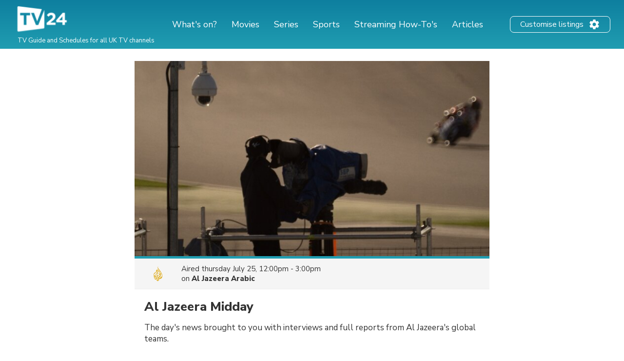

--- FILE ---
content_type: text/html; charset=UTF-8
request_url: https://tv24.co.uk/b/sh6hc0-1oof
body_size: 16242
content:
<!DOCTYPE html><html lang="en"><head><title>Al Jazeera Midday on TV | Channels and schedules | tv24.co.uk</title><meta name="description" content="When is 'Al Jazeera Midday' on TV? See the channels and broadcast times here."><meta http-equiv="X-UA-Compatible" content="IE=edge,chrome=1"><meta charset="utf-8"><meta name="viewport" content="width=device-width, initial-scale=1"><meta name="apple-itunes-app" content="app-id=326853300"><link rel="apple-touch-icon" sizes="180x180" href="/images/market/uk/apple-touch-icon.png"><link rel="icon" type="image/png" sizes="32x32" href="/images/market/uk/favicon-32x32.png"><link rel="icon" type="image/png" sizes="16x16" href="/images/market/uk/favicon-16x16.png"><link rel="manifest" href="/images/market/uk/site.webmanifest"><link rel="mask-icon" href="/images/market/uk/safari-pinned-tab.svg" color="#5bbad5"><link rel="shortcut icon" href="/images/market/uk/favicon.ico"><meta name="apple-mobile-web-app-title" content="tv24.co.uk"><meta name="application-name" content="tv24.co.uk"><meta name="msapplication-TileColor" content="#2b5797"><meta name="theme-color" content="#1b809d"><link rel="canonical" href="https://tv24.co.uk/p/al-jazeera-midday-vhsfdf"><meta name="twitter:card" content="summary"/><meta name="twitter:site" content="tv24couk"/><meta property="og:site_name" content="tv24.co.uk"><meta property="og:type" content="article"><meta property="og:url" content="https://tv24.co.uk/b/sh6hc0-1oof"/><meta property="og:title" content="Al Jazeera Midday, 12:00pm on Al Jazeera Arabic"/><meta property="og:description" content="The day's news brought to you with interviews and full reports from Al Jazeera's global teams."/><meta property="og:image" content="https://jrsy.tmsimg.com/assets/p9613608_i_h6_aa.jpg"/><link rel="preconnect" href="https://static.tv24.co/" crossorigin><link rel="preconnect" href="https://fastlane.rubiconproject.com" crossorigin><link rel="preconnect" href="https://dmx.districtm.io" crossorigin><link rel="preconnect" href="https://fonts.googleapis.com"><link rel="preconnect" href="https://fonts.gstatic.com" crossorigin><link href="https://fonts.googleapis.com/css2?family=Nunito+Sans:wght@300;400;800&display=swap" rel="stylesheet"><script src="/scripts/advertisement.js"></script><script>(function(w,d,s,l,i){w[l]=w[l]||[];w[l].push({'gtm.start':
				new Date().getTime(),event:'gtm.js'});var f=d.getElementsByTagName(s)[0],
			j=d.createElement(s),dl=l!='dataLayer'?'&l='+l:'';j.async=true;j.src=
			'https://www.googletagmanager.com/gtm.js?id='+i+dl;f.parentNode.insertBefore(j,f);
		})(window,document,'script','dataLayer','GTM-N7SD53G');</script><script>var timeFormat = "g:ia";
		var ucp = "default";
		var provider = "1000014";
		const domain = "https://tv24.co.uk";</script><script>(function(){/*
		Copyright The Closure Library Authors.
		SPDX-License-Identifier: Apache-2.0
		*/
					'use strict';var g=function(a){var b=0;return function(){return b<a.length?{done:!1,value:a[b++]}:{done:!0}}},l=this||self,m=/^[\w+/_-]+[=]{0,2}$/,p=null,q=function(){},r=function(a){var b=typeof a;if("object"==b)if(a){if(a instanceof Array)return"array";if(a instanceof Object)return b;var c=Object.prototype.toString.call(a);if("[object Window]"==c)return"object";if("[object Array]"==c||"number"==typeof a.length&&"undefined"!=typeof a.splice&&"undefined"!=typeof a.propertyIsEnumerable&&!a.propertyIsEnumerable("splice"))return"array";
						if("[object Function]"==c||"undefined"!=typeof a.call&&"undefined"!=typeof a.propertyIsEnumerable&&!a.propertyIsEnumerable("call"))return"function"}else return"null";else if("function"==b&&"undefined"==typeof a.call)return"object";return b},u=function(a,b){function c(){}c.prototype=b.prototype;a.prototype=new c;a.prototype.constructor=a};var v=function(a,b){Object.defineProperty(l,a,{configurable:!1,get:function(){return b},set:q})};var y=function(a,b){this.b=a===w&&b||"";this.a=x},x={},w={};var aa=function(a,b){a.src=b instanceof y&&b.constructor===y&&b.a===x?b.b:"type_error:TrustedResourceUrl";if(null===p)b:{b=l.document;if((b=b.querySelector&&b.querySelector("script[nonce]"))&&(b=b.nonce||b.getAttribute("nonce"))&&m.test(b)){p=b;break b}p=""}b=p;b&&a.setAttribute("nonce",b)};var z=function(){return Math.floor(2147483648*Math.random()).toString(36)+Math.abs(Math.floor(2147483648*Math.random())^+new Date).toString(36)};var A=function(a,b){b=String(b);"application/xhtml+xml"===a.contentType&&(b=b.toLowerCase());return a.createElement(b)},B=function(a){this.a=a||l.document||document};B.prototype.appendChild=function(a,b){a.appendChild(b)};var C=function(a,b,c,d,e,f){try{var k=a.a,h=A(a.a,"SCRIPT");h.async=!0;aa(h,b);k.head.appendChild(h);h.addEventListener("load",function(){e();d&&k.head.removeChild(h)});h.addEventListener("error",function(){0<c?C(a,b,c-1,d,e,f):(d&&k.head.removeChild(h),f())})}catch(n){f()}};var ba=l.atob("aHR0cHM6Ly93d3cuZ3N0YXRpYy5jb20vaW1hZ2VzL2ljb25zL21hdGVyaWFsL3N5c3RlbS8xeC93YXJuaW5nX2FtYmVyXzI0ZHAucG5n"),ca=l.atob("WW91IGFyZSBzZWVpbmcgdGhpcyBtZXNzYWdlIGJlY2F1c2UgYWQgb3Igc2NyaXB0IGJsb2NraW5nIHNvZnR3YXJlIGlzIGludGVyZmVyaW5nIHdpdGggdGhpcyBwYWdlLg=="),da=l.atob("RGlzYWJsZSBhbnkgYWQgb3Igc2NyaXB0IGJsb2NraW5nIHNvZnR3YXJlLCB0aGVuIHJlbG9hZCB0aGlzIHBhZ2Uu"),ea=function(a,b,c){this.b=a;this.f=new B(this.b);this.a=null;this.c=[];this.g=!1;this.i=b;this.h=c},F=function(a){if(a.b.body&&!a.g){var b=
						function(){D(a);l.setTimeout(function(){return E(a,3)},50)};C(a.f,a.i,2,!0,function(){l[a.h]||b()},b);a.g=!0}},D=function(a){for(var b=G(1,5),c=0;c<b;c++){var d=H(a);a.b.body.appendChild(d);a.c.push(d)}b=H(a);b.style.bottom="0";b.style.left="0";b.style.position="fixed";b.style.width=G(100,110).toString()+"%";b.style.zIndex=G(2147483544,2147483644).toString();b.style["background-color"]=I(249,259,242,252,219,229);b.style["box-shadow"]="0 0 12px #888";b.style.color=I(0,10,0,10,0,10);b.style.display=
						"flex";b.style["justify-content"]="center";b.style["font-family"]="Roboto, Arial";c=H(a);c.style.width=G(80,85).toString()+"%";c.style.maxWidth=G(750,775).toString()+"px";c.style.margin="24px";c.style.display="flex";c.style["align-items"]="flex-start";c.style["justify-content"]="center";d=A(a.f.a,"IMG");d.className=z();d.src=ba;d.style.height="24px";d.style.width="24px";d.style["padding-right"]="16px";var e=H(a),f=H(a);f.style["font-weight"]="bold";f.textContent=ca;var k=H(a);k.textContent=da;J(a,
						e,f);J(a,e,k);J(a,c,d);J(a,c,e);J(a,b,c);a.a=b;a.b.body.appendChild(a.a);b=G(1,5);for(c=0;c<b;c++)d=H(a),a.b.body.appendChild(d),a.c.push(d)},J=function(a,b,c){for(var d=G(1,5),e=0;e<d;e++){var f=H(a);b.appendChild(f)}b.appendChild(c);c=G(1,5);for(d=0;d<c;d++)e=H(a),b.appendChild(e)},G=function(a,b){return Math.floor(a+Math.random()*(b-a))},I=function(a,b,c,d,e,f){return"rgb("+G(Math.max(a,0),Math.min(b,255)).toString()+","+G(Math.max(c,0),Math.min(d,255)).toString()+","+G(Math.max(e,0),Math.min(f, 255)).toString()+")"},H=function(a){a=A(a.f.a,"DIV");a.className=z();return a},E=function(a,b){0>=b||null!=a.a&&0!=a.a.offsetHeight&&0!=a.a.offsetWidth||(fa(a),D(a),l.setTimeout(function(){return E(a,b-1)},50))},fa=function(a){var b=a.c;var c="undefined"!=typeof Symbol&&Symbol.iterator&&b[Symbol.iterator];b=c?c.call(b):{next:g(b)};for(c=b.next();!c.done;c=b.next())(c=c.value)&&c.parentNode&&c.parentNode.removeChild(c);a.c=[];(b=a.a)&&b.parentNode&&b.parentNode.removeChild(b);a.a=null};var ia=function(a,b,c,d,e){var f=ha(c),k=function(n){n.appendChild(f);l.setTimeout(function(){f?(0!==f.offsetHeight&&0!==f.offsetWidth?b():a(),f.parentNode&&f.parentNode.removeChild(f)):a()},d)},h=function(n){document.body?k(document.body):0<n?l.setTimeout(function(){h(n-1)},e):b()};h(3)},ha=function(a){var b=document.createElement("div");b.className=a;b.style.width="1px";b.style.height="1px";b.style.position="absolute";b.style.left="-10000px";b.style.top="-10000px";b.style.zIndex="-10000";return b};var K={},L=null;var M=function(){},N="function"==typeof Uint8Array,O=function(a,b){a.b=null;b||(b=[]);a.j=void 0;a.f=-1;a.a=b;a:{if(b=a.a.length){--b;var c=a.a[b];if(!(null===c||"object"!=typeof c||Array.isArray(c)||N&&c instanceof Uint8Array)){a.g=b-a.f;a.c=c;break a}}a.g=Number.MAX_VALUE}a.i={}},P=[],Q=function(a,b){if(b<a.g){b+=a.f;var c=a.a[b];return c===P?a.a[b]=[]:c}if(a.c)return c=a.c[b],c===P?a.c[b]=[]:c},R=function(a,b,c){a.b||(a.b={});if(!a.b[c]){var d=Q(a,c);d&&(a.b[c]=new b(d))}return a.b[c]}; M.prototype.h=N?function(){var a=Uint8Array.prototype.toJSON;Uint8Array.prototype.toJSON=function(){var b;void 0===b&&(b=0);if(!L){L={};for(var c="ABCDEFGHIJKLMNOPQRSTUVWXYZabcdefghijklmnopqrstuvwxyz0123456789".split(""),d=["+/=","+/","-_=","-_.","-_"],e=0;5>e;e++){var f=c.concat(d[e].split(""));K[e]=f;for(var k=0;k<f.length;k++){var h=f[k];void 0===L[h]&&(L[h]=k)}}}b=K[b];c=[];for(d=0;d<this.length;d+=3){var n=this[d],t=(e=d+1<this.length)?this[d+1]:0;h=(f=d+2<this.length)?this[d+2]:0;k=n>>2;n=(n&
						3)<<4|t>>4;t=(t&15)<<2|h>>6;h&=63;f||(h=64,e||(t=64));c.push(b[k],b[n],b[t]||"",b[h]||"")}return c.join("")};try{return JSON.stringify(this.a&&this.a,S)}finally{Uint8Array.prototype.toJSON=a}}:function(){return JSON.stringify(this.a&&this.a,S)};var S=function(a,b){return"number"!==typeof b||!isNaN(b)&&Infinity!==b&&-Infinity!==b?b:String(b)};M.prototype.toString=function(){return this.a.toString()};var T=function(a){O(this,a)};u(T,M);var U=function(a){O(this,a)};u(U,M);var ja=function(a,b){this.c=new B(a);var c=R(b,T,5);c=new y(w,Q(c,4)||"");this.b=new ea(a,c,Q(b,4));this.a=b},ka=function(a,b,c,d){b=new T(b?JSON.parse(b):null);b=new y(w,Q(b,4)||"");C(a.c,b,3,!1,c,function(){ia(function(){F(a.b);d(!1)},function(){d(!0)},Q(a.a,2),Q(a.a,3),Q(a.a,1))})};var la=function(a,b){V(a,"internal_api_load_with_sb",function(c,d,e){ka(b,c,d,e)});V(a,"internal_api_sb",function(){F(b.b)})},V=function(a,b,c){a=l.btoa(a+b);v(a,c)},W=function(a,b,c){for(var d=[],e=2;e<arguments.length;++e)d[e-2]=arguments[e];e=l.btoa(a+b);e=l[e];if("function"==r(e))e.apply(null,d);else throw Error("API not exported.");};var X=function(a){O(this,a)};u(X,M);var Y=function(a){this.h=window;this.a=a;this.b=Q(this.a,1);this.f=R(this.a,T,2);this.g=R(this.a,U,3);this.c=!1};Y.prototype.start=function(){ma();var a=new ja(this.h.document,this.g);la(this.b,a);na(this)}; var ma=function(){var a=function(){if(!l.frames.googlefcPresent)if(document.body){var b=document.createElement("iframe");b.style.display="none";b.style.width="0px";b.style.height="0px";b.style.border="none";b.style.zIndex="-1000";b.style.left="-1000px";b.style.top="-1000px";b.name="googlefcPresent";document.body.appendChild(b)}else l.setTimeout(a,5)};a()},na=function(a){var b=Date.now();W(a.b,"internal_api_load_with_sb",a.f.h(),function(){var c;var d=a.b,e=l[l.btoa(d+"loader_js")];if(e){e=l.atob(e); e=parseInt(e,10);d=l.btoa(d+"loader_js").split(".");var f=l;d[0]in f||"undefined"==typeof f.execScript||f.execScript("var "+d[0]);for(;d.length&&(c=d.shift());)d.length?f[c]&&f[c]!==Object.prototype[c]?f=f[c]:f=f[c]={}:f[c]=null;c=Math.abs(b-e);c=1728E5>c?0:c}else c=-1;0!=c&&(W(a.b,"internal_api_sb"),Z(a,Q(a.a,6)))},function(c){Z(a,c?Q(a.a,4):Q(a.a,5))})},Z=function(a,b){a.c||(a.c=!0,a=new l.XMLHttpRequest,a.open("GET",b,!0),a.send())};(function(a,b){l[a]=function(c){for(var d=[],e=0;e<arguments.length;++e)d[e-0]=arguments[e];l[a]=q;b.apply(null,d)}})("__d3lUW8vwsKlB__",function(a){"function"==typeof window.atob&&(a=window.atob(a),a=new X(a?JSON.parse(a):null),(new Y(a)).start())});}).call(this);

				window.__d3lUW8vwsKlB__("[base64]");</script><script src="https://securepubads.g.doubleclick.net/tag/js/gpt.js" async="async"></script><script src="/scripts/lib/prebid7.41.0.js" async="async"></script><script>!function(a9,a,p,s,t,A,g){if(a[a9])return;function q(c,r){a[a9]._Q.push([c,r])}a[a9]={init:function(){q("i",arguments)},fetchBids:function(){q("f",arguments)},setDisplayBids:function(){},targetingKeys:function(){return[]},_Q:[]};A=p.createElement(s);A.async=!0;A.src=t;g=p.getElementsByTagName(s)[0];g.parentNode.insertBefore(A,g)}("apstag",window,document,"script","//c.amazon-adsystem.com/aax2/apstag.js");</script><script type="text/javascript" src="https://tv24.co.uk/res/1712754823213e9c0e3dbc20762fd25f1fca15af48.js" charset="UTF-8"></script><script>var googletag = googletag || {};
				googletag.cmd = googletag.cmd || [];
				googletag.cmd.push(function() {
										googletag.pubads().setTargeting('channel', 'Al Jazeera Arabic');
										googletag.pubads().setTargeting('program_id', 'SH016530340000');
										googletag.pubads().setTargeting('program_type', 'other');
										googletag.pubads().setTargeting('section', 'program');
									});</script><style>@-webkit-keyframes sk-circleFadeDelay{0%,39%,to{opacity:0}40%{opacity:1}}@keyframes sk-circleFadeDelay{0%,39%,to{opacity:0}40%{opacity:1}}html{box-sizing:border-box;font-size:62.5%;height:100%}*,:after,:before{box-sizing:inherit}body,h3,h4,h5,h6,ol,p,ul{margin:0;padding:0;font-weight:400}h1,h2{margin:0;padding:0}ol,ul{list-style:none}body{text-rendering:optimizeLegibility;-webkit-font-smoothing:antialiased;-moz-osx-font-smoothing:grayscale;font-family:"Nunito Sans",sans-serif;font-style:normal;color:#333}::selection{background:#56cde1}::-moz-selection{background:#56cde1}.size-header-small,input{font-size:16px;font-size:1.6rem}@media screen and (max-width:820px){.size-header-small,input{font-size:14px;font-size:1.4rem}}.size-body-vlarge,div.sitemap div.sitemap-section ul li,div.static p,p.sub-header{font-size:17px;font-size:1.7rem}.size-body-large,a.btn,div.btn,h3,main div.provider-selection,main div.setup{font-size:15px;font-size:1.5rem}.size-body-medium,body{font-size:13px;font-size:1.3rem}.size-body-small,main div.setup a{font-size:11px;font-size:1.1rem}.size-body-tiny,span.live,span.new{font-size:9px;font-size:.9rem}a{text-decoration:none}a:hover{opacity:.8}h1,h2{font-weight:800}p.sub-header{max-width:640px;margin:auto;padding:20px 10px 10px}html.noscroll{overflow-y:hidden}body{min-height:100%;display:flex;flex-direction:column}div.panorama,ul.schedules li a.channel div.c{display:flex;align-items:center;justify-content:center}div.panorama{padding:10px 0;min-height:240px;background:#eee;border-bottom:1px solid #ddd}div.panorama.bottom{background:0 0;border:0;padding:10px 0 0}@media screen and (max-width:639px){div.panorama{min-height:121px}div.panorama.bottom{padding:0}}input,main{flex:1 0 0;-ms-flex:1 0 auto}h1,h2,main h1,span.live,span.new{font-family:"Nunito Sans",sans-serif}main h1{margin:25px 0 0;text-align:center}@media screen and (max-width:639px){main h1{margin:15px 0 0}main h1.np{display:none}}main h1.standalone{max-width:480px;margin:25px auto;padding-bottom:15px;border-bottom:1px solid #eee}@media screen and (max-width:639px){main h1.standalone{margin:15px auto 0;padding-bottom:0;border-bottom:none}}main div.page{background:#fff}main div.provider-selection{padding:10px 0 5px;text-align:center}main div.provider-selection a{display:inline-block;color:#5b7fdb;margin:0 0 0 5px}@media screen and (max-width:639px){main div.provider-selection{padding:10px 20px 0}main div.provider-selection a{display:block;margin:5px 0 0}main div.provider-selection.padded{padding-bottom:20px}}main div.provider-selection.standalone{max-width:480px;padding-bottom:15px;border-bottom:1px solid #eee;margin:0 auto 15px}@media screen and (max-width:639px){main div.provider-selection.standalone{border-bottom:none;padding-bottom:5px}}main div.setup{text-align:center;padding:10px;margin:0 5px 10px;display:none}main div.setup strong{margin:0 20px 0 0}main div.setup a{margin:0 0 0 20px;color:#209db1;font-weight:700}div.page{width:100%;max-width:1240px;margin:auto}a.teaser{margin:20px auto;flex-direction:row;align-items:center;padding:20px;box-shadow:1px 1px 3px rgba(0,0,0,.3);border-radius:25px;cursor:pointer;max-width:320px}a.teaser img{max-width:100px;max-height:30px;margin-right:10px}ul.schedules{display:flex;flex-wrap:wrap}@media screen and (max-width:1240px){ul.schedules{padding:0 5px}}@media screen and (max-width:639px){ul.schedules{padding:0}}ul.schedules li{width:25%;padding:0 5px 10px}ul.schedules li a.channel{display:flex;padding:5px 10px;border-bottom:2px solid #209db1}ul.schedules li a.channel div.c{width:100%}ul.schedules li a.channel img{width:54px;height:30px;object-fit:contain}ul.schedules li a.channel div.info{flex:1 0 0;-ms-flex:1 0 auto;text-align:right;overflow:hidden}ul.schedules li a.channel div.info h3{font-size:16px;font-weight:700;margin-left:5px;overflow:hidden;text-overflow:ellipsis;white-space:nowrap}ul.schedules li a.channel div.info span.nr{font-size:11px}ul.schedules li div.loading{background:#fbfbfb;padding:10px 0;border-bottom:1px solid #eee;text-align:center}article a.cta,ul.schedules li div.loading strong{display:inline-block;padding:30px 0}@media screen and (max-width:639px){ul.schedules li div.loading{flex:1 0 0%;-ms-flex:1 0 auto;background:#fff;border-bottom:none;min-height:80px}ul.schedules li div.loading strong{padding:20px 0 0}}ul.schedules li img.movie{margin:3px 0 0 10px;opacity:.7}a.teaser,ul.schedules li.p-4{display:flex}#overlay,div.controls #btn-all-hide-ended,div.controls #btn-hide-ended,div.schedules-menu ul.date-selection li.options strong,ul.schedules li.p-3,ul.schedules li.p-5{display:none}@media screen and (max-width:1069px){ul.schedules li{width:33%}ul.schedules li.m{width:34%}ul.schedules li.p-3{display:flex}ul.schedules li.p-4,ul.schedules li.p-5{display:none}}@media screen and (max-width:820px){ul.schedules li,ul.schedules li.m{width:50%}ul.schedules li.p-4{display:flex}ul.schedules li.p-3,ul.schedules li.p-5{display:none}}@media screen and (max-width:639px){ul.schedules li{width:100%;display:flex;padding:0;border-top:1px solid #eee;position:relative}ul.schedules li a.channel{position:absolute;width:100%;height:100%;padding:0;flex-direction:column;background:0 0;border-radius:0;border-right:none;border-bottom:none;align-items:flex-start;z-index:99}ul.schedules li a.channel div.c{display:flex;flex-direction:column;width:80px;height:100%;align-items:center;background:#fbfbfb;border-right:1px solid #eee}ul.schedules li a.channel div.c img{margin:auto}ul.schedules li a.channel div.info{flex:none;padding:0 0 10px;text-align:center}ul.schedules li.m{width:100%}ul.schedules li a.channel div.info h3,ul.schedules li.p-3,ul.schedules li.p-4{display:none}ul.schedules li.p-5{display:flex}}ul.schedules li.p-3,ul.schedules li.p-4,ul.schedules li.p-5{flex:1 0 100%;justify-content:center;align-items:center;padding:10px 0 20px;min-height:200px}@media screen and (max-width:639px){ul.schedules li.p-3,ul.schedules li.p-4,ul.schedules li.p-5{padding:10px 0}ul.schedules li.c:last-child{border-bottom:1px solid #eee;margin-bottom:20px}}div.schedules-menu{text-align:center;margin:10px auto 30px;padding:15px 0 0;border-top:1px solid #eee;max-width:480px}div.schedules-menu ul.date-selection{display:block;width:250px;position:relative;margin:auto}div.schedules-menu ul.date-selection li.selected{font-size:15px;font-size:1.5rem;cursor:pointer}div.schedules-menu ul.date-selection li.selected a{display:inline-block;padding:0 24px;background-position:right center;background-repeat:no-repeat;background-size:24px 24px;background-image:url(/images/icons/ic_arrow_down_48.png)}div.schedules-menu ul.date-selection li.selected a:hover{color:#209db1;background-image:url(/images/icons/ic_arrow_down_green_48.png)}div.schedules-menu ul.date-selection li.options{display:none;position:relative;-webkit-animation-duration:.3s;animation-duration:.3s;-webkit-animation-fill-mode:both;animation-fill-mode:both;-webkit-animation-name:fadeIn;animation-name:fadeIn;z-index:10000}div.schedules-menu ul.date-selection li.options.visible{display:block}div.schedules-menu ul.date-selection li.options ul{position:absolute;top:10px;left:5px;right:5px;background:#fff;text-align:left;box-shadow:1px 2px 2px rgba(0,0,0,.2);border:1px solid #eee;border-radius:2px}div.schedules-menu ul.date-selection li.options ul li,ul.switchers{text-align:center}div.schedules-menu ul.date-selection li.options ul li a{display:block;padding:5px 24px}div.schedules-menu ul.date-selection li.options ul li a.selected{font-weight:700}div.schedules-menu ul.date-selection li.options ul li a:hover{background:#1b8293;color:#fff}div.schedules-menu ul.date-selection li.options select{display:none;-moz-appearance:none;-webkit-appearance:none;outline:0;padding:10px;border:0;user-select:none;border-radius:2px;cursor:pointer;font-size:18px;font-weight:700;background:#fff}@media screen and (max-width:320px){div.schedules-menu ul.date-selection li.options select{font-size:16px}}div.schedules-menu ul.date-selection li.options select option{background:#fff;user-select:none;-moz-appearance:none;-webkit-appearance:none;outline:0}div.schedules-menu ul.date-selection li.options select.dates{margin-right:5px}div.schedules-menu ul.date-selection li.options select.times{margin-left:5px;text-align:right}@media screen and (max-width:639px){div.schedules-menu{margin:0;padding:0;border:0}div.schedules-menu ul.date-selection{position:fixed;bottom:15px;right:15px;z-index:10001;background:#209db1;color:#fff;border-radius:2px;margin:0;width:auto}div.schedules-menu ul.date-selection li.selected a{padding:5px 24px 5px 8px;font-weight:700;background-image:url(/images/icons/ic_arrow_up_white.png)}div.schedules-menu ul.date-selection li.selected a:hover{color:#fff;background-image:url(/images/icons/ic_arrow_up_white.png)}div.schedules-menu ul.date-selection li.options{position:fixed;top:35%;left:10px;right:10px;padding:20px 10px 30px;background:rgba(31,31,31,.9);border-radius:2px}div.schedules-menu ul.date-selection li.options ul{display:none}div.schedules-menu ul.date-selection li.options strong{display:block;font-size:18px;color:#fff;text-align:left;margin:0 0 5px}div.schedules-menu ul.date-selection li.options div{display:flex}div.schedules-menu ul.date-selection li.options div select{display:block;flex:1 0 0%;-ms-flex:1 0 auto}}div.controls{margin:30px 0 10px;text-align:right;padding:0 5px}@media screen and (max-width:1069px){div.controls{padding:0 10px}}@media screen and (max-width:639px){div.controls{display:none}}div.controls.narrow{max-width:800px;margin:30px auto 0;padding:0 10px}@media screen and (max-width:820px){div.controls.narrow{max-width:680px}}div.controls span{cursor:pointer;background:#209db1;border-radius:2px;padding:2px 5px;color:#fff;font-size:12px}span.live,span.new{display:inline-block;margin:3px 0 0 3px;font-weight:800}span.live{color:red}span.new{color:#390}div.loading-items{padding:0 0 300px}@media screen and (max-width:639px){div.loading-items{padding:80px 0 240px}}.sk-fading-circle{margin:70px auto 80px;width:40px;height:40px;position:relative}@media screen and (max-width:639px){.sk-fading-circle{margin:15px auto 0;width:30px;height:30px}}.sk-fading-circle .sk-circle{width:100%;height:100%;position:absolute;left:0;top:0}.sk-fading-circle .sk-circle:before{content:"";display:block;margin:0 auto;width:15%;height:15%;background-color:#ccc;border-radius:100%;-webkit-animation:sk-circleFadeDelay 1.2s infinite ease-in-out both;animation:sk-circleFadeDelay 1.2s infinite ease-in-out both}.sk-fading-circle .sk-circle2{-webkit-transform:rotate(30deg);-ms-transform:rotate(30deg);transform:rotate(30deg)}.sk-fading-circle .sk-circle3{-webkit-transform:rotate(60deg);-ms-transform:rotate(60deg);transform:rotate(60deg)}.sk-fading-circle .sk-circle4{-webkit-transform:rotate(90deg);-ms-transform:rotate(90deg);transform:rotate(90deg)}.sk-fading-circle .sk-circle5{-webkit-transform:rotate(120deg);-ms-transform:rotate(120deg);transform:rotate(120deg)}.sk-fading-circle .sk-circle6{-webkit-transform:rotate(150deg);-ms-transform:rotate(150deg);transform:rotate(150deg)}.sk-fading-circle .sk-circle7{-webkit-transform:rotate(180deg);-ms-transform:rotate(180deg);transform:rotate(180deg)}.sk-fading-circle .sk-circle8{-webkit-transform:rotate(210deg);-ms-transform:rotate(210deg);transform:rotate(210deg)}.sk-fading-circle .sk-circle9{-webkit-transform:rotate(240deg);-ms-transform:rotate(240deg);transform:rotate(240deg)}.sk-fading-circle .sk-circle10{-webkit-transform:rotate(270deg);-ms-transform:rotate(270deg);transform:rotate(270deg)}.sk-fading-circle .sk-circle11{-webkit-transform:rotate(300deg);-ms-transform:rotate(300deg);transform:rotate(300deg)}.sk-fading-circle .sk-circle12{-webkit-transform:rotate(330deg);-ms-transform:rotate(330deg);transform:rotate(330deg)}.sk-fading-circle .sk-circle2:before{-webkit-animation-delay:-1.1s;animation-delay:-1.1s}.sk-fading-circle .sk-circle3:before{-webkit-animation-delay:-1s;animation-delay:-1s}.sk-fading-circle .sk-circle4:before{-webkit-animation-delay:-.9s;animation-delay:-.9s}.sk-fading-circle .sk-circle5:before{-webkit-animation-delay:-.8s;animation-delay:-.8s}.sk-fading-circle .sk-circle6:before{-webkit-animation-delay:-.7s;animation-delay:-.7s}.sk-fading-circle .sk-circle7:before{-webkit-animation-delay:-.6s;animation-delay:-.6s}.sk-fading-circle .sk-circle8:before{-webkit-animation-delay:-.5s;animation-delay:-.5s}.sk-fading-circle .sk-circle9:before{-webkit-animation-delay:-.4s;animation-delay:-.4s}.sk-fading-circle .sk-circle10:before{-webkit-animation-delay:-.3s;animation-delay:-.3s}.sk-fading-circle .sk-circle11:before{-webkit-animation-delay:-.2s;animation-delay:-.2s}.sk-fading-circle .sk-circle12:before{-webkit-animation-delay:-.1s;animation-delay:-.1s}div.channel-header{margin:25px 0 0;text-align:center}div.channel-header img{width:90px;height:50px;object-fit:contain}div.channel-header h1{margin:10px 0 0}div.channel-header h1 span,ul.articles li a h3{font-size:14px;display:block}@media screen and (max-width:639px){div.channel-header h1{margin:10px 0 30px}}#overlay{position:fixed;top:0;bottom:0;left:0;right:0;background:rgba(0,0,0,.6);overflow-y:scroll;overflow-x:hidden;z-index:2147483647}#content{opacity:0}#div-gpt-ad-1520431530219-0{display:flex;align-items:center;justify-content:center;min-height:200px}article,div.static{padding:0 30px 100px;max-width:640px;margin:auto}div.sitemap div.sitemap-section h2,div.static h1{margin-bottom:10px}div.static h2{margin-top:10px}div.static p{font-weight:300;padding:10px 0}div.static p a{color:#209db1;font-weight:400}div.static.errors{text-align:center;padding-top:30px}article figure img,div.static.errors img{max-width:100%}div.sitemap h1,div.static.errors p{margin-bottom:20px}div.static.errors a.btn{margin:0 auto 10px}@media screen and (max-width:639px){div.static p{font-size:15px;font-size:1.5rem}}div.static ul.list{margin-left:20px;list-style:circle}div.static ul.list li a{color:#209db1}div.sitemap div.sitemap-section{float:left;width:25%;margin:0 0 20px;padding:0 10px}div.sitemap div.sitemap-section ul li,p.sub-header{font-weight:300}@media screen and (max-width:1069px){div.sitemap div.sitemap-section{width:33%;padding:0 20px}}@media screen and (max-width:820px){div.sitemap div.sitemap-section{width:50%}}@media screen and (max-width:639px){div.sitemap div.sitemap-section{width:100%;float:none}}a.btn,div.btn{display:block;max-width:240px;border-radius:3px;background:#209db1;color:#fff;padding:10px;font-weight:700;text-align:center;cursor:pointer}div.sky-player{display:flex;justify-content:center;padding:20px 0}ul.switchers{font-size:13px;font-size:1.3rem}ul.switchers li{display:inline-block;margin:0 5px 5px 0}ul.switchers li span{display:inline-block;padding:5px 10px;background:#fff;border:1px solid #ccc;border-radius:15px;color:#ccc;cursor:pointer}ul.switchers li span.green{border-color:#62d664;color:#5ac368}ul.switchers li span.blue{border-color:#45a8ff;color:#45a8ff}ul.switchers li span.red{border-color:#ff456f;color:#ff456f}ul.switchers li span.orange{border-color:#ffa748;color:#ffa748}ul.switchers li span.purple{border-color:#876bff;color:#876bff}ul.switchers li span.pink{border-color:#ff72f0;color:#ff72f0}ul.switchers li span.brown{border-color:#845b37;color:#845b37}ul.switchers li span.yellow{border-color:#c0ca00;color:#c0ca00}ul.switchers li span.special{border-color:#333;color:#333}ul.switchers li span.active{border-color:#555;background:#555;color:#fff}@media screen and (max-width:639px){ul.switchers{margin:20px 5px 10px;font-size:12px;font-size:1.2rem}ul.switchers li{margin:0 1px 5px}ul.switchers li span{padding:5px 8px}}input{flex:1 0 0%;margin-right:10px;padding:0 10px;height:40px;border-radius:9px;border:1px solid #ccc;background:#fafafa}ul.articles{display:flex;flex-wrap:wrap;width:100%;max-width:1024px;margin:40px auto}ul.articles li{width:25%;padding:20px 10px}ul.articles li a{display:block}ul.articles li a img{width:100%;height:155px;object-fit:cover;border-radius:6px;border:1px solid #ddd}ul.articles li a h3{margin:5px 10px;font-weight:700}@media screen and (max-width:1024px){ul.articles li{width:33%}ul.articles li a img{height:225px}}@media screen and (max-width:800px){ul.articles li{width:50%}}@media screen and (max-width:639px){ul.articles li{width:100%}ul.articles li a{display:flex}ul.articles li a img{width:125px;height:75px;flex-shrink:0}}article{width:100%;max-width:700px;padding:0 20px;font-family:"Nunito Sans",sans-serif}article div.article-info{margin:20px 0;padding:0 0 20px;border-bottom:1px solid #ddd;font-size:13px}article div.article-info,article div.article-info div.author,div.presented-by{display:flex;flex-direction:row}article div.article-info div.author img{border-radius:50%;box-shadow:1px 1px 2px rgba(0,0,0,.3)}article div.article-info div.author div{align-self:flex-end;margin:0 0 3px 10px}article div.article-info div.author div strong{font-size:11px;text-transform:uppercase}article div.article-info div.share-icons{flex:1;display:flex;justify-content:flex-end;align-items:flex-end}article div.article-info div.share-icons a{display:inline-block;margin:0 0 0 20px}article div.summary,article div.vpn-options{border:2px solid #ddd;background:#fafafa;border-radius:6px}article div.summary{padding:30px 20px;font-size:15px;margin:40px 0 20px}article div.summary h2{margin:0}a,article div.summary h2 a{color:inherit}article div.summary h2 a:hover{opacity:1}article div.summary p{font-style:italic;line-height:normal;margin-top:10px;margin-bottom:20px}article div.summary ol{list-style:decimal;padding:0 0 0 20px;margin:0 0 30px}article div.summary ol li{margin:20px 0}article a.cta.small-margin,article div.summary a.cta{margin-bottom:2px}article span.small{font-size:12px;color:#666}article figure{margin:0 0 10px}article figure figcaption{text-align:center;font-style:italic;color:#666;margin:5px 0 30px}article a,article h3{color:#5b7fdb;font-weight:700}article a.cta{padding:5px 15px;background:#5b7fdb;color:#fff;margin-bottom:50px}article h1{font-size:38px;line-height:48px;margin-bottom:40px}article h2{font-size:24px;margin:40px 0 10px}article h3{font-size:19px;margin:30px 0 8px;color:#333}article div.faq h3{margin-top:50px}article p{font-size:15px;line-height:28px;margin-bottom:15px}article hr.wp-block-separator{margin:50px 0;border:0;border-bottom:1px solid #ddd}article ul{list-style:disc;padding:0 0 5px 30px}article ol li,article ul li{font-size:15px;margin:0 0 10px}article ol{list-style:decimal;padding:0 0 0 30px}article div.vpn-options{padding:20px}@media screen and (max-width:639px){article div.article-info{flex-direction:column}article div.article-info div.author{flex-direction:column;align-items:center}article div.article-info div.author div{align-self:center;text-align:center;margin:10px 0 20px}article div.article-info div.share-icons{justify-content:center}article div.article-info div.share-icons a{margin:0 10px}article h1{font-size:28px;line-height:36px;margin-top:30px;margin-bottom:30px}}figure.wp-block-embed-youtube iframe{width:100%;max-width:100%}div.presented-by{background:#f0f0f0;border-radius:12px;padding:20px;flex-wrap:wrap;margin:40px 20px 0}@media only screen and (max-width:768px){div.presented-by{margin:40px 15px 0}}div.presented-by em{display:block;margin-bottom:10px;width:100%}div.presented-by div.partner{width:140px;margin-top:20px;margin-right:20px;text-align:center;align-self:baseline}@media only screen and (max-width:768px){div.presented-by div.partner{width:50%;margin-right:0}}div.presented-by div.partner a,div.presented-by div.partner img{display:block;text-align:center}div.presented-by div.partner a{margin-bottom:5px}div.presented-by div.partner strong{display:block;margin-top:5px;text-align:center}div.presented-by div.partner img{margin:auto}footer.main-footer,header.main{background:linear-gradient(0deg,#209db1 1.69%,#0e7f9f 100%)}footer.main-footer{margin:40px 0 0;padding:35px 28px}.new-footer{max-width:1240px;margin:auto}.new-footer .top-part{display:flex;justify-content:space-between}.new-footer .logo{width:133px;margin:0 0 0-10px}.new-footer .footer-link-img{margin:0 60px 0 0}.new-footer .footer-link-title{width:226px;font-size:18px;line-height:22px;color:#fff}.new-footer .footer-link-text{width:200px;font-size:12px;line-height:18px;margin:12px 0 0;color:#fff}.new-footer .footer-lists{display:flex;flex-wrap:wrap;justify-content:inherit}.new-footer .footer-list{margin:0 42px 30px 0}.new-footer .footer-list .list-text{max-width:262px}.new-footer .inside-list{margin-right:0}.new-footer .mobile-list{display:none}.new-footer .footer-desc{max-width:302px}.new-footer .desc-title,.new-footer .list-title{font-size:18px;line-height:17px;margin:0 0 12px;color:#8bdcba}.new-footer .footer-list-items{margin:0 0 20px}.new-footer .list-item,.new-footer .list-text{font-size:14px;line-height:24px;color:#fff}.new-footer .list-text{margin-bottom:20px}.new-footer .app-links{display:flex}.new-footer .footer-app-link{height:41px;margin:0 20px 0 0}.new-footer .bottom-part{text-align:center;margin:56px 0 46px}.new-footer .bottom-part .footer-bottom-text{font-size:12px;line-height:16px;color:#fff;margin:5px 0 0}@media only screen and (max-width:768px){.new-footer .footer-link-img{margin:0}.new-footer .logo{width:145px}.new-footer .footer-link-title{width:100%}.new-footer .footer-link-text{width:100%;font-size:15px;line-height:20px}.new-footer .top-part{flex-direction:column}.new-footer .footer-lists{flex-direction:column;margin:30px 0 0}.new-footer .mobile-list{display:block}.d-mob-none,.new-footer .desktop-list{display:none}.new-footer .footer-list{width:100%;max-width:unset;margin:0 0 10px}.new-footer .list-title{position:relative}.new-footer .list-title:hover{cursor:pointer}.new-footer .list-title::after,.new-footer .list-title::before{content:"";position:absolute;right:20px;top:6px;width:14px;height:2px;border-radius:2px;background-color:#8bdcba}.new-footer .list-title::after{right:26px;top:0;width:2px;height:14px;transition:.3s}.new-footer .list-title.opened::after{transform:rotate(90deg)}.new-footer .footer-app-link{height:38px}}header.main{width:100%;padding:10px 28px;height:100px}header.main .inner{display:flex;width:100%;height:100%;max-width:1240px;margin:auto;align-items:center;color:#fff}header.main .inner div.logo img{width:120px}header.main .inner div.logo p{font-size:13px;margin:-5px 0 0 8px}header.main .inner nav{flex:1}header.main .inner nav ul{display:flex;justify-content:center;margin:0 20px 0 0}header.main .inner nav ul li{font-size:18px;line-height:27px;padding:0 10px}header.main .inner nav ul li a{padding:0 5px;white-space:nowrap}header.main .inner nav ul li.active a{border-bottom:2px solid #b8e986}header.main .inner .header-settings-btn{display:flex;border:1px solid #fff;border-radius:8px;padding:4px 20px}header.main .inner .header-settings-text{font-size:16px;line-height:24px;align-self:center}header.main .inner .header-settings-icon{width:24px;height:24px;align-self:center;margin:0 0 0 10px}@media only screen and (max-width:1240px){header.main{height:120px}header.main div.inner{flex-wrap:wrap}header.main div.inner div.logo{flex:1}header.main div.inner div.logo img{width:110px}header.main div.inner div.logo p{display:none}header.main div.inner nav{order:3;width:100%;flex:auto}}@media only screen and (max-width:700px){header.main{padding:5px;height:90px}header.main div.inner div.logo img{width:80px}header.main div.inner nav ul{justify-content:flex-start}header.main div.inner nav ul li{font-size:14px;padding:0 5px}header.main div.inner nav ul li a{padding:0}header.main div.inner .header-settings-text{font-size:13px;line-height:18px}header.main div.inner .header-settings-icon{width:20px;height:20px}}@media only screen and (max-width:500px){header.main div.inner nav ul li{font-size:13px}}@media only screen and (max-width:380px){header.main div.inner nav ul li{font-size:12px}}</style></head><body><noscript><iframe src="https://www.googletagmanager.com/ns.html?id=GTM-N7SD53G" height="0" width="0" style="display:none;visibility:hidden"></iframe></noscript><div id="cncpt-dsk_top"></div><div id="cncpt-mob_top"></div><header class="main"><div class="inner"><div class="logo"><a href="/"><img src="/images/market/uk/tv24.co.uk.svg" alt="Logo: tv24.co.uk" title="tv24.co.uk"></a><p>TV Guide and Schedules for all UK TV channels</p></div><nav><ul><li><a href="/">What's on?</a></li><li><a href="/movies">Movies</a></li><li><a href="/series">Series</a></li><li><a href="/sports">Sports</a></li><li><a href="/guides">Streaming How-To's</a></li><li><a href="/news">Articles</a></li></ul></nav><div class="header-setting-box"><a class="header-settings-btn" href="/settings"><span class="header-settings-text">Customise listings</span><img class="header-settings-icon" src="/images/icons/ic_settings_white.png" alt="Customise listings" title="Customise listings"/></a></div></div></header><main><div class="page"><div id="content"><div class="program"><div class="image"><div class="actual" style="background-image:url(https://jrsy.tmsimg.com/assets/p9613608_i_h6_aa.jpg)" id="trailer-target"></div></div><div class="current-broadcast"><img src="https://assets.tv24.co/channels/al-jazeera-arabic-1-l.webp" width="56" height="42"/><div><span class="time">Aired					<span class="times-rw" data-start="1721908800" data-end="1721919600">Thursday 25 July,
						12:00pm - 3:00pm</span></span><span class="channel">on 				<a href="/channel/al-jazeera-arabic-1">Al Jazeera Arabic</a></span></div></div><div class="info"><h1>Al Jazeera Midday</h1><p>The day's news brought to you with interviews and full reports from Al Jazeera's global teams.</p></div>	<div id="div-gpt-ad-1520431530219-0"></div></div><script type="text/javascript">	var weekday = new Array(7);
	weekday[0]=  "Sunday";
	weekday[1] = "Monday";
	weekday[2] = "Tuesday";
	weekday[3] = "Wednesday";
	weekday[4] = "Thursday";
	weekday[5] = "Friday";
	weekday[6] = "Saturday";

	var months = new Array(12);
	months[0]=  "January";
	months[1]=  "February";
	months[2]=  "March";
	months[3]=  "April";
	months[4]=  "May";
	months[5]=  "June";
	months[6]=  "July";
	months[7]=  "August";
	months[8]=  "September";
	months[9]=  "October";
	months[10]=  "November";
	months[11]=  "December";

	var todayLabel = "Today";
	var tomorrowLabel = "Tomorrow";</script></div><div class="panorama bottom"><div id="div-gpt-ad-1519221410767-0"><script>googletag.cmd.push(function ()
			{
				googletag.display("div-gpt-ad-1519221410767-0");
			});</script></div></div></div><script type="application/ld+json">
[
	{
  "@context": "http://www.schema.org",
  "@type": "Event",
  "name": "12:00pm - Al Jazeera Midday",
  "startDate": "2024-07-25T12:00:00Z",
  "endDate":  "2024-07-25T15:00:00Z",
  "url": "https://tv24.co.uk/b/sh6hc0-1oof",
  "location": {
    "@type": "Place",
    "name": "Al Jazeera Arabic",
    "sameAs": "https://tv24.co.uk/channel/al-jazeera-arabic-1",
    "address": "Al Jazeera Arabic"
  }
}
		]</script><script type="text/javascript">	dataLayer.push({
		'tvProvider': "Freeview - London"
	});

	loadProgramPageAdSlot();</script></main><footer class="main-footer"><div class="new-footer"><div class="top-part"><div class="footer-link-img"><a href="/"><img src="/images/market/uk/tv24.co.uk.svg" class="logo" alt="Logo: tv24.co.uk" title="tv24.co.uk"></a><p class="footer-link-title">TV Listings - fast and easy. Loved by millions of users.</p><p class="footer-link-text">tv24.co.uk is a fast and easy way to check what's on TV in the United Kingdom.
		The site shows 7 days worth of listings for all major TV providers and stations in the country. We also try to
		keep track of <a href='/movies'>the best movies on TV</a>, <a href='/sports'>sports on TV</a> and
		<a href='/series'>upcoming series episodes</a>. Enjoy!</p></div><div class="footer-lists"><div class="footer-list desktop-list"><p class="list-title">TV24</p><ul class="footer-list-items"><li class="list-item"><a href="/about">About us</a></li><li class="list-item"><a href="/sitemap">Sitemap</a></li><li class="list-item"><a href="/cookies">Information about cookies</a></li><li class="list-item"><a href="/privacy-policy">Privacy policy</a></li><li class="list-item"><a href="/terms-of-use">Terms of use</a></li></ul></div><div class="footer-list mobile-list"><p class="list-title footer-list-open-btn">TV24</p><ul class="footer-list-items d-mob-none"><li class="list-item"><a href="/about">About us</a></li><li class="list-item"><a href="/sitemap">Sitemap</a></li><li class="list-item"><a href="/cookies">Information about cookies</a></li><li class="list-item"><a href="/privacy-policy">Privacy policy</a></li><li class="list-item"><a href="/terms-of-use">Terms of use</a></li></ul></div><div class="footer-list desktop-list"><p class="list-title">TV channels</p><ul class="footer-list-items"><li class="list-item"><a title="BBC1 schedule" href="/channel/bbc-one">BBC1 schedule</a></li><li class="list-item"><a title="BBC2 schedule" href="/channel/bbc-two">BBC2 schedule</a></li><li class="list-item"><a title="ITV1 schedule" href="/channel/itv1-london">ITV1 schedule</a></li><li class="list-item"><a title="ITV2 schedule" href="/channel/itv2">ITV2 schedule</a></li><li class="list-item"><a title="ITV3 schedule" href="/channel/itv3">ITV3 schedule</a></li><li class="list-item"><a title="Channel 4 schedule" href="/channel/channel-4">Channel 4 schedule</a></li><li class="list-item"><a title="Channel 5 schedule" href="/channel/channel-5">Channel 5 schedule</a></li><li class="list-item"><a title="Film 4 schedule" href="/channel/film4">Film 4 schedule</a></li><li class="list-item"><a title="More channels" href="/sitemap">More channels</a></li></ul></div><div class="footer-list mobile-list"><p class="list-title footer-list-open-btn">TV channels</p><ul class="footer-list-items d-mob-none"><li class="list-item"><a title="BBC1 schedule" href="/channel/bbc-one">BBC1 schedule</a></li><li class="list-item"><a title="BBC2 schedule" href="/channel/bbc-two">BBC2 schedule</a></li><li class="list-item"><a title="ITV1 schedule" href="/channel/itv1-london">ITV1 schedule</a></li><li class="list-item"><a title="ITV2 schedule" href="/channel/itv2">ITV2 schedule</a></li><li class="list-item"><a title="ITV3 schedule" href="/channel/itv3">ITV3 schedule</a></li><li class="list-item"><a title="Channel 4 schedule" href="/channel/channel-4">Channel 4 schedule</a></li><li class="list-item"><a title="Channel 5 schedule" href="/channel/channel-5">Channel 5 schedule</a></li><li class="list-item"><a title="Film 4 schedule" href="/channel/film4">Film 4 schedule</a></li><li class="list-item"><a title="More channels" href="/sitemap">More channels</a></li></ul></div><div class="footer-list desktop-list"><p class="list-title">Movies & series</p><ul class="footer-list-items"><li class="list-item"><a title="Movies on TV tonight" href="/movies">Movies on TV tonight</a></li><li class="list-item"><a title="Movies on TV tomorrow" href="/movies/tomorrow">Movies on TV tomorrow</a></li><li class="list-item"><a title="Series on TV tonight" href="/series">Series on TV tonight</a></li><li class="list-item"><a title="Series on TV tomorrow" href="/series/tomorrow">Series on TV tomorrow</a></li><li class="list-item"><a title="Sports on TV tonight" href="/sports">Sports on TV tonight</a></li><li class="list-item"><a title="Sports on TV tomorrow" href="/sports/tomorrow">Sports on TV tomorrow</a></li></ul><div class="footer-list desktop-list inside-list"><p class="list-title">Streaming guides</p><ul class="footer-list-items"><li class="list-item"><a href="/guide/how-to-watch-bbc-iplayer">How to watch BBC iPlayer abroad</a></li><li class="list-item"><a href="/guide/how-to-watch-channel-4-abroad">How to watch Channel 4 abroad</a></li><li class="list-item"><a href="/guide/how-to-watch-my5-abroad">How to watch Channel 5 abroad</a></li><li class="list-item"><a href="/guide/how-to-watch-itv-abroad">How to watch ITV Hub abroad</a></li><li class="list-item"><a href="/guide/how-to-watch-sky-go-abroad">How to watch Sky Go abroad</a></li><li class="list-item"><a href="/guide/how-to-watch-now-tv-abroad">How to watch Now TV abroad</a></li><li class="list-item"><a href="/guide/how-to-watch-uktv-abroad">How to watch UKTV abroad</a></li></ul></div></div><div class="footer-list mobile-list"><p class="list-title footer-list-open-btn">Movies & series</p><ul class="footer-list-items d-mob-none"><li class="list-item"><a title="Movies on TV tonight" href="/movies">Movies on TV tonight</a></li><li class="list-item"><a title="Movies on TV tomorrow" href="/movies/tomorrow">Movies on TV tomorrow</a></li><li class="list-item"><a title="Series on TV tonight" href="/series">Series on TV tonight</a></li><li class="list-item"><a title="Series on TV tomorrow" href="/series/tomorrow">Series on TV tomorrow</a></li><li class="list-item"><a title="Sports on TV tonight" href="/sports">Sports on TV tonight</a></li><li class="list-item"><a title="Sports on TV tomorrow" href="/sports/tomorrow">Sports on TV tomorrow</a></li></ul></div><div class="footer-list mobile-list"><p class="list-title footer-list-open-btn">Streaming guides</p><ul class="footer-list-items d-mob-none"><li class="list-item"><a href="/guide/how-to-watch-bbc-iplayer">How to watch BBC iPlayer abroad</a></li><li class="list-item"><a href="/guide/how-to-watch-channel-4-abroad">How to watch Channel 4 abroad</a></li><li class="list-item"><a href="/guide/how-to-watch-my5-abroad">How to watch Channel 5 abroad</a></li><li class="list-item"><a href="/guide/how-to-watch-itv-abroad">How to watch ITV Hub abroad</a></li><li class="list-item"><a href="/guide/how-to-watch-sky-go-abroad">How to watch Sky Go abroad</a></li><li class="list-item"><a href="/guide/how-to-watch-now-tv-abroad">How to watch Now TV abroad</a></li><li class="list-item"><a href="/guide/how-to-watch-uktv-abroad">How to watch UKTV abroad</a></li></ul></div><div class="footer-desc"><p class="desc-title">Never miss a show again</p><p class="list-text">Download our apps and get more features such as your own watchlist, reminders and access to an ad-free experience.</p><div class="app-links"><a href='https://play.google.com/store/apps/details?id=ukfree.jersey.tvguide&utm_source=site&utm_campaign=footer&pcampaignid=pcampaignidMKT-Other-global-all-co-prtnr-py-PartBadge-Mar2515-1'><img alt='Get it on Google Play' src='/images/icons/ic_google.svg' class="footer-app-link google"/></a><a href='https://apps.apple.com/app/id326853300'><img alt='Download on the App Store' src='/images/icons/ic_app_store.svg' class="footer-app-link apple"/></a></div></div></div></div><div class="bottom-part"><p class="footer-bottom-text"><strong>Also available in:</strong>&nbsp;&nbsp; <a href="https://tv24.se" title="Tv tablå tv24.se">Sverige</a> | <a href="https://tv24.co.uk" title="Tv24.co.uk TV Guide UK">United Kingdom</a> | <a href="https://mi.tv" title="mi.tv">Latin America</a></p><p class="footer-bottom-text">TV24® is a registered trademark. Copyright &copy; TV24 Group AB.</p></div></div></footer><div id="overlay"><div id="content" class="modal"><div class="program"><div id="modal-close"><img alt="Close" src="/images/icons/ic_close_bold.png" width="24" height="24"/></div><div id="content-target-1"><div class="image"></div><div class="current-broadcast placeholder"></div><div class="info"><span class="placeholder-header"></span><span class="placeholder-text w1"></span><span class="placeholder-text w2"></span><span class="placeholder-text w3"></span><span class="placeholder-text w2"></span><span class="placeholder-text w4"></span></div></div><div id="div-gpt-ad-1520431530219-0"></div><div id="content-target-2"></div></div></div></div><link type="text/css" rel="stylesheet" href="https://tv24.co.uk/res/17279380240cf5b81c640695227eff590a6d99289c.css" media="screen"/><script>if('serviceWorker' in navigator) {
		navigator.serviceWorker
			.register('/service-worker.js')
			.then(function() {})
		;
	}

	$(document).ready(function (){
		$('.footer-list-open-btn').on('click', function(){
			$(this).toggleClass('opened')
			$(this).next(".d-mob-none").slideToggle()
		})
	})</script><script>initButtons(); rewriteTimes();</script></body></html>

--- FILE ---
content_type: text/html; charset=utf-8
request_url: https://www.google.com/recaptcha/api2/aframe
body_size: 266
content:
<!DOCTYPE HTML><html><head><meta http-equiv="content-type" content="text/html; charset=UTF-8"></head><body><script nonce="8qRJPcfy11WBKHYNSU_QFg">/** Anti-fraud and anti-abuse applications only. See google.com/recaptcha */ try{var clients={'sodar':'https://pagead2.googlesyndication.com/pagead/sodar?'};window.addEventListener("message",function(a){try{if(a.source===window.parent){var b=JSON.parse(a.data);var c=clients[b['id']];if(c){var d=document.createElement('img');d.src=c+b['params']+'&rc='+(localStorage.getItem("rc::a")?sessionStorage.getItem("rc::b"):"");window.document.body.appendChild(d);sessionStorage.setItem("rc::e",parseInt(sessionStorage.getItem("rc::e")||0)+1);localStorage.setItem("rc::h",'1768658896862');}}}catch(b){}});window.parent.postMessage("_grecaptcha_ready", "*");}catch(b){}</script></body></html>

--- FILE ---
content_type: application/javascript; charset=utf-8
request_url: https://fundingchoicesmessages.google.com/f/AGSKWxVUzL0U-Tgtotmf1i47-yckSkAvvFeTNuc9OW8ykLbAiReBkPzsbfX7hxJZYHViEDa2uZvaQvKY5EWJYYV5EYKFcsOi5j2IKQmQbPIUswa8X2GEgVgIVTHOUrIOU_hUX1Ghh9i6BjHAvLbRFtvFdrZneuIOVlxguVtKT4JMdvo_SzOwsYnlRGU86HsZ/_.oasfile.+adverts/.adsbox./HompageStickyAd..es/ads/
body_size: -1293
content:
window['320eee36-fc27-4daf-a3a8-24c65a4f0a4a'] = true;